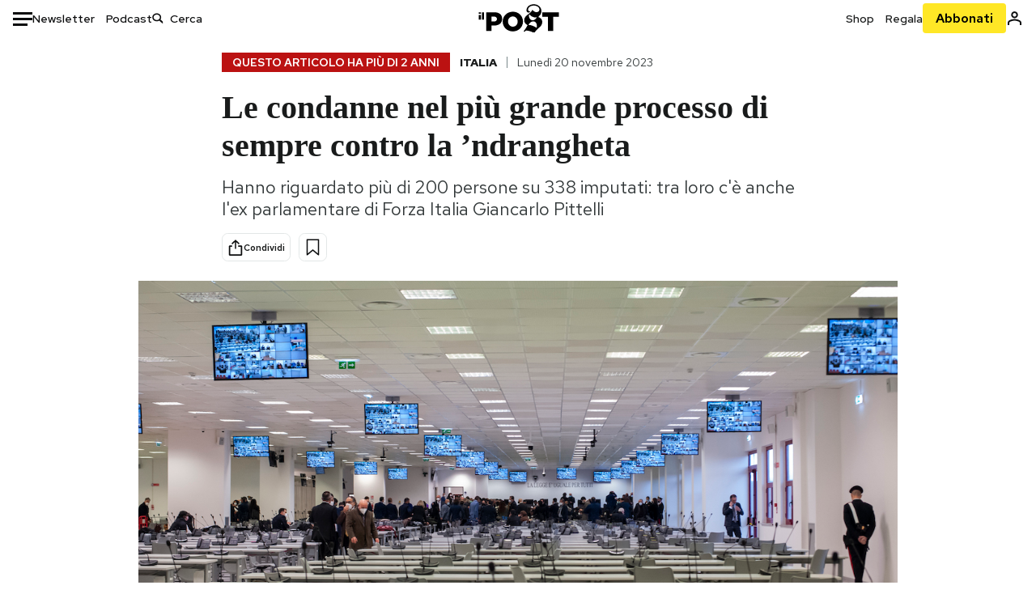

--- FILE ---
content_type: text/html; charset=utf-8
request_url: https://www.google.com/recaptcha/api2/aframe
body_size: 184
content:
<!DOCTYPE HTML><html><head><meta http-equiv="content-type" content="text/html; charset=UTF-8"></head><body><script nonce="-_sjqJARtmQU4K31jVhNfg">/** Anti-fraud and anti-abuse applications only. See google.com/recaptcha */ try{var clients={'sodar':'https://pagead2.googlesyndication.com/pagead/sodar?'};window.addEventListener("message",function(a){try{if(a.source===window.parent){var b=JSON.parse(a.data);var c=clients[b['id']];if(c){var d=document.createElement('img');d.src=c+b['params']+'&rc='+(localStorage.getItem("rc::a")?sessionStorage.getItem("rc::b"):"");window.document.body.appendChild(d);sessionStorage.setItem("rc::e",parseInt(sessionStorage.getItem("rc::e")||0)+1);localStorage.setItem("rc::h",'1769601443694');}}}catch(b){}});window.parent.postMessage("_grecaptcha_ready", "*");}catch(b){}</script></body></html>